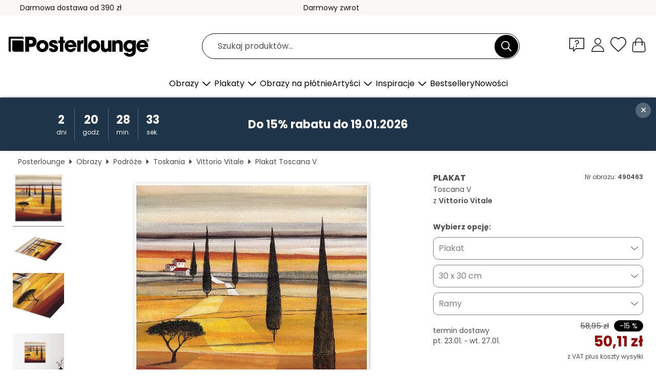

--- FILE ---
content_type: text/html; charset=utf-8
request_url: https://www.posterlounge.pl/controller/shop/product/ajax/productarticle.php?i_pid=490463&s_action=images&i_paid=19450&i_paaid=0
body_size: 239
content:
{"id":"productarticle","status":true,"errorCount":0,"errors":[],"results":{"images":[{"url":"https:\/\/media.posterlounge.com\/img\/products\/500000\/490463\/490463_poster_l.jpg","path":"img\/products\/500000\/490463\/490463_poster_l.jpg","title":"Toscana V","width":500,"height":500,"sort":1,"thumb":{"url":"https:\/\/media.posterlounge.com\/img\/products\/500000\/490463\/490463_poster.jpg","path":"img\/products\/500000\/490463\/490463_poster.jpg","title":"Toscana V","width":270,"height":270,"sort":0},"large":{"url":"https:\/\/media.posterlounge.com\/img\/products\/500000\/490463\/490463_poster_l.jpg","path":"img\/products\/500000\/490463\/490463_poster_l.jpg","title":"Toscana V","width":500,"height":500,"sort":0},"zoom":{"url":"https:\/\/media.posterlounge.com\/img\/products\/500000\/490463\/490463_poster.jpg","path":"img\/products\/500000\/490463\/490463_poster.jpg","title":"Toscana V","width":2000,"height":2000,"sort":0},"html":"<li class=\"pdv-productZoomThumbnailWrapper\">\n  <a href=\"https:\/\/media.posterlounge.com\/img\/products\/500000\/490463\/490463_poster.jpg\" class=\"pdv-productImage-link\" title=\"Toscana V\" target=\"_blank\" data-width=\"2000\" data-height=\"2000\" data-image=\"https:\/\/media.posterlounge.com\/img\/products\/500000\/490463\/490463_poster_l.jpg\" data-zoom-id=\"pdv-productZoomImage\">\n    <img src=\"https:\/\/media.posterlounge.com\/img\/products\/500000\/490463\/490463_poster.jpg\" width=\"270\" height=\"270\" alt=\"Toscana V\" title=\"Toscana V\" class=\"pdv-productZoomImageThumbnail\" lazyload \/>\n  <\/a>\n<\/li>\n"},{"url":"https:\/\/media.posterlounge.com\/img\/products\/500000\/490463\/490463_poster_pds_l.jpg","path":"img\/products\/500000\/490463\/490463_poster_pds_l.jpg","title":"Toscana V","width":500,"height":300,"sort":2,"thumb":{"url":"https:\/\/media.posterlounge.com\/img\/products\/500000\/490463\/490463_poster_pds.jpg","path":"img\/products\/500000\/490463\/490463_poster_pds.jpg","title":"Toscana V","width":270,"height":162,"sort":0},"large":{"url":"https:\/\/media.posterlounge.com\/img\/products\/500000\/490463\/490463_poster_pds_l.jpg","path":"img\/products\/500000\/490463\/490463_poster_pds_l.jpg","title":"Toscana V","width":500,"height":300,"sort":0},"zoom":{"url":"https:\/\/media.posterlounge.com\/img\/products\/500000\/490463\/490463_poster_pds.jpg","path":"img\/products\/500000\/490463\/490463_poster_pds.jpg","title":"Toscana V","width":2000,"height":1200,"sort":0},"html":"<li class=\"pdv-productZoomThumbnailWrapper\">\n  <a href=\"https:\/\/media.posterlounge.com\/img\/products\/500000\/490463\/490463_poster_pds.jpg\" class=\"pdv-productImage-link\" title=\"Toscana V\" target=\"_blank\" data-width=\"2000\" data-height=\"1200\" data-image=\"https:\/\/media.posterlounge.com\/img\/products\/500000\/490463\/490463_poster_pds_l.jpg\" data-zoom-id=\"pdv-productZoomImage\">\n    <img src=\"https:\/\/media.posterlounge.com\/img\/products\/500000\/490463\/490463_poster_pds.jpg\" width=\"270\" height=\"162\" alt=\"Toscana V\" title=\"Toscana V\" class=\"pdv-productZoomImageThumbnail\" lazyload \/>\n  <\/a>\n<\/li>\n"},{"url":"https:\/\/media.posterlounge.com\/img\/products\/500000\/490463\/490463_poster_empCorner_l.jpg","path":"img\/products\/500000\/490463\/490463_poster_empCorner_l.jpg","title":"Toscana V","width":500,"height":500,"sort":4,"thumb":{"url":"https:\/\/media.posterlounge.com\/img\/products\/500000\/490463\/490463_poster_empCorner.jpg","path":"img\/products\/500000\/490463\/490463_poster_empCorner.jpg","title":"Toscana V","width":270,"height":270,"sort":0},"large":{"url":"https:\/\/media.posterlounge.com\/img\/products\/500000\/490463\/490463_poster_empCorner_l.jpg","path":"img\/products\/500000\/490463\/490463_poster_empCorner_l.jpg","title":"Toscana V","width":500,"height":500,"sort":0},"zoom":{"url":"https:\/\/media.posterlounge.com\/img\/products\/500000\/490463\/490463_poster_empCorner.jpg","path":"img\/products\/500000\/490463\/490463_poster_empCorner.jpg","title":"Toscana V","width":1000,"height":1000,"sort":0},"html":"<li class=\"pdv-productZoomThumbnailWrapper\">\n  <a href=\"https:\/\/media.posterlounge.com\/img\/products\/500000\/490463\/490463_poster_empCorner.jpg\" class=\"pdv-productImage-link\" title=\"Toscana V\" target=\"_blank\" data-width=\"1000\" data-height=\"1000\" data-image=\"https:\/\/media.posterlounge.com\/img\/products\/500000\/490463\/490463_poster_empCorner_l.jpg\" data-zoom-id=\"pdv-productZoomImage\">\n    <img src=\"https:\/\/media.posterlounge.com\/img\/products\/500000\/490463\/490463_poster_empCorner.jpg\" width=\"270\" height=\"270\" alt=\"Toscana V\" title=\"Toscana V\" class=\"pdv-productZoomImageThumbnail\" lazyload \/>\n  <\/a>\n<\/li>\n"},{"url":"https:\/\/media.posterlounge.com\/img\/products\/500000\/490463\/490463_poster_room_landscapes_l.jpg","path":"img\/products\/500000\/490463\/490463_poster_room_landscapes_l.jpg","title":"Toscana V","width":500,"height":500,"sort":5,"thumb":{"url":"https:\/\/media.posterlounge.com\/img\/products\/500000\/490463\/490463_poster_room_landscapes.jpg","path":"img\/products\/500000\/490463\/490463_poster_room_landscapes.jpg","title":"Toscana V","width":270,"height":270,"sort":0},"large":{"url":"https:\/\/media.posterlounge.com\/img\/products\/500000\/490463\/490463_poster_room_landscapes_l.jpg","path":"img\/products\/500000\/490463\/490463_poster_room_landscapes_l.jpg","title":"Toscana V","width":500,"height":500,"sort":0},"zoom":{"url":"https:\/\/media.posterlounge.com\/img\/products\/500000\/490463\/490463_poster_room_landscapes.jpg","path":"img\/products\/500000\/490463\/490463_poster_room_landscapes.jpg","title":"Toscana V","width":2000,"height":2000,"sort":0},"html":"<li class=\"pdv-productZoomThumbnailWrapper\">\n  <a href=\"https:\/\/media.posterlounge.com\/img\/products\/500000\/490463\/490463_poster_room_landscapes.jpg\" class=\"pdv-productImage-link\" title=\"Toscana V\" target=\"_blank\" data-width=\"2000\" data-height=\"2000\" data-image=\"https:\/\/media.posterlounge.com\/img\/products\/500000\/490463\/490463_poster_room_landscapes_l.jpg\" data-zoom-id=\"pdv-productZoomImage\">\n    <img src=\"https:\/\/media.posterlounge.com\/img\/products\/500000\/490463\/490463_poster_room_landscapes.jpg\" width=\"270\" height=\"270\" alt=\"Toscana V\" title=\"Toscana V\" class=\"pdv-productZoomImageThumbnail\" lazyload \/>\n  <\/a>\n<\/li>\n"}]}}